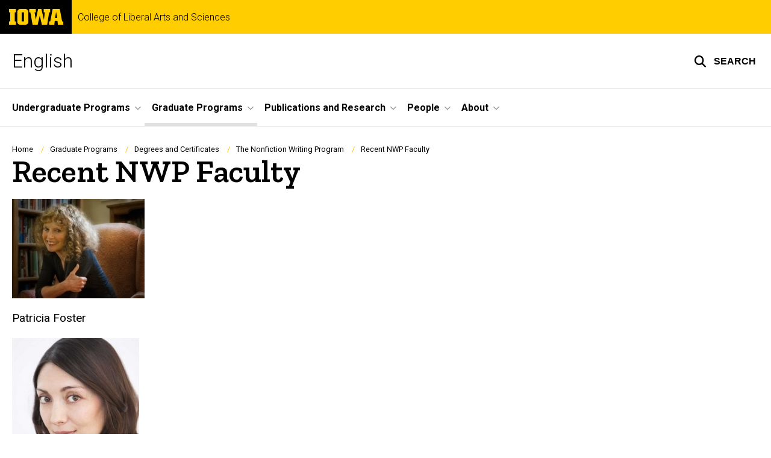

--- FILE ---
content_type: text/html; charset=UTF-8
request_url: https://english.uiowa.edu/graduate/mfa-nonfiction-writing/recent-nwp-faculty
body_size: 20752
content:

<!DOCTYPE html>
<html lang="en" dir="ltr" prefix="og: https://ogp.me/ns#" class="no-js">
  <head>
    <meta charset="utf-8" />
<link rel="preconnect" href="https://fonts.googleapis.com" />
<link rel="preconnect" href="https://fonts.googleapis.com" crossorigin="anonymous" />
<noscript><style>form.antibot * :not(.antibot-message) { display: none !important; }</style>
</noscript><script async src="https://www.googletagmanager.com/gtag/js?id=G-XJ09DRYMNL"></script>
<script>window.dataLayer = window.dataLayer || [];function gtag(){dataLayer.push(arguments)};gtag("js", new Date());gtag("set", "developer_id.dMDhkMT", true);gtag("config", "G-XJ09DRYMNL", {"groups":"default","page_placeholder":"PLACEHOLDER_page_location","allow_ad_personalization_signals":false});</script>
<meta name="description" content="Patricia Foster Kerry Howley Visit kerryhowley.com   Jeff Porter" />
<link rel="shortlink" href="https://english.uiowa.edu/node/1726" />
<link rel="canonical" href="https://english.uiowa.edu/graduate/mfa-nonfiction-writing/recent-nwp-faculty" />
<meta name="robots" content="index, follow" />
<meta name="referrer" content="no-referrer-when-downgrade" />
<link rel="icon" href="/profiles/custom/sitenow/assets/favicon.ico" />
<link rel="mask-icon" href="/profiles/custom/sitenow/assets/safari-pinned-tab.svg" />
<link rel="icon" sizes="16x16" href="/profiles/custom/sitenow/assets/favicon-16x16.png" />
<link rel="icon" sizes="32x32" href="/profiles/custom/sitenow/assets/favicon-32x32.png" />
<link rel="icon" sizes="96x96" href="/profiles/custom/sitenow/assets/favicon-96x96.png" />
<link rel="icon" sizes="192x192" href="/profiles/custom/sitenow/assets/android-chrome-192x192.png" />
<link rel="apple-touch-icon" href="/profiles/custom/sitenow/assets/apple-touch-icon-60x60.png" />
<link rel="apple-touch-icon" sizes="72x72" href="/profiles/custom/sitenow/assets/apple-touch-icon-72x72.png" />
<link rel="apple-touch-icon" sizes="76x76" href="/profiles/custom/sitenow/assets/apple-touch-icon-76x76.png" />
<link rel="apple-touch-icon" sizes="114x114" href="/profiles/custom/sitenow/assets/apple-touch-icon-114x114.png" />
<link rel="apple-touch-icon" sizes="120x120" href="/profiles/custom/sitenow/assets/apple-touch-icon-120x120.png" />
<link rel="apple-touch-icon" sizes="144x144" href="/profiles/custom/sitenow/assets/apple-touch-icon-144x144.png" />
<link rel="apple-touch-icon" sizes="152x152" href="/profiles/custom/sitenow/assets/apple-touch-icon-152x152.png" />
<link rel="apple-touch-icon" sizes="180x180" href="/profiles/custom/sitenow/assets/apple-touch-icon-180x180.png" />
<link rel="apple-touch-icon-precomposed" sizes="180x180" href="/profiles/custom/sitenow/assets/apple-touch-icon-precomposed.png" />
<meta property="og:site_name" content="English - College of Liberal Arts and Sciences | The University of Iowa" />
<meta property="og:url" content="https://english.uiowa.edu/graduate/mfa-nonfiction-writing/recent-nwp-faculty" />
<meta property="og:title" content="Recent NWP Faculty" />
<meta property="og:description" content="Patricia Foster Kerry Howley Visit kerryhowley.com   Jeff Porter" />
<meta name="twitter:card" content="summary_large_image" />
<meta name="twitter:description" content="Patricia Foster Kerry Howley Visit kerryhowley.com   Jeff Porter" />
<meta name="twitter:title" content="Recent NWP Faculty" />
<meta name="theme-color" content="#000000" />
<link rel="manifest" href="/profiles/custom/sitenow/assets/site.webmanifest" crossorigin="use-credentials" />
<meta name="apple-mobile-web-app-status-bar-style" content="black" />
<meta http-equiv="x-ua-compatible" content="IE=edge" /><script type="text/javascript">(window.NREUM||(NREUM={})).init={ajax:{deny_list:["bam.nr-data.net"]},feature_flags:["soft_nav"]};(window.NREUM||(NREUM={})).loader_config={licenseKey:"402a1762a7",applicationID:"1056133358",browserID:"1103196560"};;/*! For license information please see nr-loader-rum-1.308.0.min.js.LICENSE.txt */
(()=>{var e,t,r={163:(e,t,r)=>{"use strict";r.d(t,{j:()=>E});var n=r(384),i=r(1741);var a=r(2555);r(860).K7.genericEvents;const s="experimental.resources",o="register",c=e=>{if(!e||"string"!=typeof e)return!1;try{document.createDocumentFragment().querySelector(e)}catch{return!1}return!0};var d=r(2614),u=r(944),l=r(8122);const f="[data-nr-mask]",g=e=>(0,l.a)(e,(()=>{const e={feature_flags:[],experimental:{allow_registered_children:!1,resources:!1},mask_selector:"*",block_selector:"[data-nr-block]",mask_input_options:{color:!1,date:!1,"datetime-local":!1,email:!1,month:!1,number:!1,range:!1,search:!1,tel:!1,text:!1,time:!1,url:!1,week:!1,textarea:!1,select:!1,password:!0}};return{ajax:{deny_list:void 0,block_internal:!0,enabled:!0,autoStart:!0},api:{get allow_registered_children(){return e.feature_flags.includes(o)||e.experimental.allow_registered_children},set allow_registered_children(t){e.experimental.allow_registered_children=t},duplicate_registered_data:!1},browser_consent_mode:{enabled:!1},distributed_tracing:{enabled:void 0,exclude_newrelic_header:void 0,cors_use_newrelic_header:void 0,cors_use_tracecontext_headers:void 0,allowed_origins:void 0},get feature_flags(){return e.feature_flags},set feature_flags(t){e.feature_flags=t},generic_events:{enabled:!0,autoStart:!0},harvest:{interval:30},jserrors:{enabled:!0,autoStart:!0},logging:{enabled:!0,autoStart:!0},metrics:{enabled:!0,autoStart:!0},obfuscate:void 0,page_action:{enabled:!0},page_view_event:{enabled:!0,autoStart:!0},page_view_timing:{enabled:!0,autoStart:!0},performance:{capture_marks:!1,capture_measures:!1,capture_detail:!0,resources:{get enabled(){return e.feature_flags.includes(s)||e.experimental.resources},set enabled(t){e.experimental.resources=t},asset_types:[],first_party_domains:[],ignore_newrelic:!0}},privacy:{cookies_enabled:!0},proxy:{assets:void 0,beacon:void 0},session:{expiresMs:d.wk,inactiveMs:d.BB},session_replay:{autoStart:!0,enabled:!1,preload:!1,sampling_rate:10,error_sampling_rate:100,collect_fonts:!1,inline_images:!1,fix_stylesheets:!0,mask_all_inputs:!0,get mask_text_selector(){return e.mask_selector},set mask_text_selector(t){c(t)?e.mask_selector="".concat(t,",").concat(f):""===t||null===t?e.mask_selector=f:(0,u.R)(5,t)},get block_class(){return"nr-block"},get ignore_class(){return"nr-ignore"},get mask_text_class(){return"nr-mask"},get block_selector(){return e.block_selector},set block_selector(t){c(t)?e.block_selector+=",".concat(t):""!==t&&(0,u.R)(6,t)},get mask_input_options(){return e.mask_input_options},set mask_input_options(t){t&&"object"==typeof t?e.mask_input_options={...t,password:!0}:(0,u.R)(7,t)}},session_trace:{enabled:!0,autoStart:!0},soft_navigations:{enabled:!0,autoStart:!0},spa:{enabled:!0,autoStart:!0},ssl:void 0,user_actions:{enabled:!0,elementAttributes:["id","className","tagName","type"]}}})());var p=r(6154),m=r(9324);let h=0;const v={buildEnv:m.F3,distMethod:m.Xs,version:m.xv,originTime:p.WN},b={consented:!1},y={appMetadata:{},get consented(){return this.session?.state?.consent||b.consented},set consented(e){b.consented=e},customTransaction:void 0,denyList:void 0,disabled:!1,harvester:void 0,isolatedBacklog:!1,isRecording:!1,loaderType:void 0,maxBytes:3e4,obfuscator:void 0,onerror:void 0,ptid:void 0,releaseIds:{},session:void 0,timeKeeper:void 0,registeredEntities:[],jsAttributesMetadata:{bytes:0},get harvestCount(){return++h}},_=e=>{const t=(0,l.a)(e,y),r=Object.keys(v).reduce((e,t)=>(e[t]={value:v[t],writable:!1,configurable:!0,enumerable:!0},e),{});return Object.defineProperties(t,r)};var w=r(5701);const x=e=>{const t=e.startsWith("http");e+="/",r.p=t?e:"https://"+e};var R=r(7836),k=r(3241);const A={accountID:void 0,trustKey:void 0,agentID:void 0,licenseKey:void 0,applicationID:void 0,xpid:void 0},S=e=>(0,l.a)(e,A),T=new Set;function E(e,t={},r,s){let{init:o,info:c,loader_config:d,runtime:u={},exposed:l=!0}=t;if(!c){const e=(0,n.pV)();o=e.init,c=e.info,d=e.loader_config}e.init=g(o||{}),e.loader_config=S(d||{}),c.jsAttributes??={},p.bv&&(c.jsAttributes.isWorker=!0),e.info=(0,a.D)(c);const f=e.init,m=[c.beacon,c.errorBeacon];T.has(e.agentIdentifier)||(f.proxy.assets&&(x(f.proxy.assets),m.push(f.proxy.assets)),f.proxy.beacon&&m.push(f.proxy.beacon),e.beacons=[...m],function(e){const t=(0,n.pV)();Object.getOwnPropertyNames(i.W.prototype).forEach(r=>{const n=i.W.prototype[r];if("function"!=typeof n||"constructor"===n)return;let a=t[r];e[r]&&!1!==e.exposed&&"micro-agent"!==e.runtime?.loaderType&&(t[r]=(...t)=>{const n=e[r](...t);return a?a(...t):n})})}(e),(0,n.US)("activatedFeatures",w.B)),u.denyList=[...f.ajax.deny_list||[],...f.ajax.block_internal?m:[]],u.ptid=e.agentIdentifier,u.loaderType=r,e.runtime=_(u),T.has(e.agentIdentifier)||(e.ee=R.ee.get(e.agentIdentifier),e.exposed=l,(0,k.W)({agentIdentifier:e.agentIdentifier,drained:!!w.B?.[e.agentIdentifier],type:"lifecycle",name:"initialize",feature:void 0,data:e.config})),T.add(e.agentIdentifier)}},384:(e,t,r)=>{"use strict";r.d(t,{NT:()=>s,US:()=>u,Zm:()=>o,bQ:()=>d,dV:()=>c,pV:()=>l});var n=r(6154),i=r(1863),a=r(1910);const s={beacon:"bam.nr-data.net",errorBeacon:"bam.nr-data.net"};function o(){return n.gm.NREUM||(n.gm.NREUM={}),void 0===n.gm.newrelic&&(n.gm.newrelic=n.gm.NREUM),n.gm.NREUM}function c(){let e=o();return e.o||(e.o={ST:n.gm.setTimeout,SI:n.gm.setImmediate||n.gm.setInterval,CT:n.gm.clearTimeout,XHR:n.gm.XMLHttpRequest,REQ:n.gm.Request,EV:n.gm.Event,PR:n.gm.Promise,MO:n.gm.MutationObserver,FETCH:n.gm.fetch,WS:n.gm.WebSocket},(0,a.i)(...Object.values(e.o))),e}function d(e,t){let r=o();r.initializedAgents??={},t.initializedAt={ms:(0,i.t)(),date:new Date},r.initializedAgents[e]=t}function u(e,t){o()[e]=t}function l(){return function(){let e=o();const t=e.info||{};e.info={beacon:s.beacon,errorBeacon:s.errorBeacon,...t}}(),function(){let e=o();const t=e.init||{};e.init={...t}}(),c(),function(){let e=o();const t=e.loader_config||{};e.loader_config={...t}}(),o()}},782:(e,t,r)=>{"use strict";r.d(t,{T:()=>n});const n=r(860).K7.pageViewTiming},860:(e,t,r)=>{"use strict";r.d(t,{$J:()=>u,K7:()=>c,P3:()=>d,XX:()=>i,Yy:()=>o,df:()=>a,qY:()=>n,v4:()=>s});const n="events",i="jserrors",a="browser/blobs",s="rum",o="browser/logs",c={ajax:"ajax",genericEvents:"generic_events",jserrors:i,logging:"logging",metrics:"metrics",pageAction:"page_action",pageViewEvent:"page_view_event",pageViewTiming:"page_view_timing",sessionReplay:"session_replay",sessionTrace:"session_trace",softNav:"soft_navigations",spa:"spa"},d={[c.pageViewEvent]:1,[c.pageViewTiming]:2,[c.metrics]:3,[c.jserrors]:4,[c.spa]:5,[c.ajax]:6,[c.sessionTrace]:7,[c.softNav]:8,[c.sessionReplay]:9,[c.logging]:10,[c.genericEvents]:11},u={[c.pageViewEvent]:s,[c.pageViewTiming]:n,[c.ajax]:n,[c.spa]:n,[c.softNav]:n,[c.metrics]:i,[c.jserrors]:i,[c.sessionTrace]:a,[c.sessionReplay]:a,[c.logging]:o,[c.genericEvents]:"ins"}},944:(e,t,r)=>{"use strict";r.d(t,{R:()=>i});var n=r(3241);function i(e,t){"function"==typeof console.debug&&(console.debug("New Relic Warning: https://github.com/newrelic/newrelic-browser-agent/blob/main/docs/warning-codes.md#".concat(e),t),(0,n.W)({agentIdentifier:null,drained:null,type:"data",name:"warn",feature:"warn",data:{code:e,secondary:t}}))}},1687:(e,t,r)=>{"use strict";r.d(t,{Ak:()=>d,Ze:()=>f,x3:()=>u});var n=r(3241),i=r(7836),a=r(3606),s=r(860),o=r(2646);const c={};function d(e,t){const r={staged:!1,priority:s.P3[t]||0};l(e),c[e].get(t)||c[e].set(t,r)}function u(e,t){e&&c[e]&&(c[e].get(t)&&c[e].delete(t),p(e,t,!1),c[e].size&&g(e))}function l(e){if(!e)throw new Error("agentIdentifier required");c[e]||(c[e]=new Map)}function f(e="",t="feature",r=!1){if(l(e),!e||!c[e].get(t)||r)return p(e,t);c[e].get(t).staged=!0,g(e)}function g(e){const t=Array.from(c[e]);t.every(([e,t])=>t.staged)&&(t.sort((e,t)=>e[1].priority-t[1].priority),t.forEach(([t])=>{c[e].delete(t),p(e,t)}))}function p(e,t,r=!0){const s=e?i.ee.get(e):i.ee,c=a.i.handlers;if(!s.aborted&&s.backlog&&c){if((0,n.W)({agentIdentifier:e,type:"lifecycle",name:"drain",feature:t}),r){const e=s.backlog[t],r=c[t];if(r){for(let t=0;e&&t<e.length;++t)m(e[t],r);Object.entries(r).forEach(([e,t])=>{Object.values(t||{}).forEach(t=>{t[0]?.on&&t[0]?.context()instanceof o.y&&t[0].on(e,t[1])})})}}s.isolatedBacklog||delete c[t],s.backlog[t]=null,s.emit("drain-"+t,[])}}function m(e,t){var r=e[1];Object.values(t[r]||{}).forEach(t=>{var r=e[0];if(t[0]===r){var n=t[1],i=e[3],a=e[2];n.apply(i,a)}})}},1738:(e,t,r)=>{"use strict";r.d(t,{U:()=>g,Y:()=>f});var n=r(3241),i=r(9908),a=r(1863),s=r(944),o=r(5701),c=r(3969),d=r(8362),u=r(860),l=r(4261);function f(e,t,r,a){const f=a||r;!f||f[e]&&f[e]!==d.d.prototype[e]||(f[e]=function(){(0,i.p)(c.xV,["API/"+e+"/called"],void 0,u.K7.metrics,r.ee),(0,n.W)({agentIdentifier:r.agentIdentifier,drained:!!o.B?.[r.agentIdentifier],type:"data",name:"api",feature:l.Pl+e,data:{}});try{return t.apply(this,arguments)}catch(e){(0,s.R)(23,e)}})}function g(e,t,r,n,s){const o=e.info;null===r?delete o.jsAttributes[t]:o.jsAttributes[t]=r,(s||null===r)&&(0,i.p)(l.Pl+n,[(0,a.t)(),t,r],void 0,"session",e.ee)}},1741:(e,t,r)=>{"use strict";r.d(t,{W:()=>a});var n=r(944),i=r(4261);class a{#e(e,...t){if(this[e]!==a.prototype[e])return this[e](...t);(0,n.R)(35,e)}addPageAction(e,t){return this.#e(i.hG,e,t)}register(e){return this.#e(i.eY,e)}recordCustomEvent(e,t){return this.#e(i.fF,e,t)}setPageViewName(e,t){return this.#e(i.Fw,e,t)}setCustomAttribute(e,t,r){return this.#e(i.cD,e,t,r)}noticeError(e,t){return this.#e(i.o5,e,t)}setUserId(e,t=!1){return this.#e(i.Dl,e,t)}setApplicationVersion(e){return this.#e(i.nb,e)}setErrorHandler(e){return this.#e(i.bt,e)}addRelease(e,t){return this.#e(i.k6,e,t)}log(e,t){return this.#e(i.$9,e,t)}start(){return this.#e(i.d3)}finished(e){return this.#e(i.BL,e)}recordReplay(){return this.#e(i.CH)}pauseReplay(){return this.#e(i.Tb)}addToTrace(e){return this.#e(i.U2,e)}setCurrentRouteName(e){return this.#e(i.PA,e)}interaction(e){return this.#e(i.dT,e)}wrapLogger(e,t,r){return this.#e(i.Wb,e,t,r)}measure(e,t){return this.#e(i.V1,e,t)}consent(e){return this.#e(i.Pv,e)}}},1863:(e,t,r)=>{"use strict";function n(){return Math.floor(performance.now())}r.d(t,{t:()=>n})},1910:(e,t,r)=>{"use strict";r.d(t,{i:()=>a});var n=r(944);const i=new Map;function a(...e){return e.every(e=>{if(i.has(e))return i.get(e);const t="function"==typeof e?e.toString():"",r=t.includes("[native code]"),a=t.includes("nrWrapper");return r||a||(0,n.R)(64,e?.name||t),i.set(e,r),r})}},2555:(e,t,r)=>{"use strict";r.d(t,{D:()=>o,f:()=>s});var n=r(384),i=r(8122);const a={beacon:n.NT.beacon,errorBeacon:n.NT.errorBeacon,licenseKey:void 0,applicationID:void 0,sa:void 0,queueTime:void 0,applicationTime:void 0,ttGuid:void 0,user:void 0,account:void 0,product:void 0,extra:void 0,jsAttributes:{},userAttributes:void 0,atts:void 0,transactionName:void 0,tNamePlain:void 0};function s(e){try{return!!e.licenseKey&&!!e.errorBeacon&&!!e.applicationID}catch(e){return!1}}const o=e=>(0,i.a)(e,a)},2614:(e,t,r)=>{"use strict";r.d(t,{BB:()=>s,H3:()=>n,g:()=>d,iL:()=>c,tS:()=>o,uh:()=>i,wk:()=>a});const n="NRBA",i="SESSION",a=144e5,s=18e5,o={STARTED:"session-started",PAUSE:"session-pause",RESET:"session-reset",RESUME:"session-resume",UPDATE:"session-update"},c={SAME_TAB:"same-tab",CROSS_TAB:"cross-tab"},d={OFF:0,FULL:1,ERROR:2}},2646:(e,t,r)=>{"use strict";r.d(t,{y:()=>n});class n{constructor(e){this.contextId=e}}},2843:(e,t,r)=>{"use strict";r.d(t,{G:()=>a,u:()=>i});var n=r(3878);function i(e,t=!1,r,i){(0,n.DD)("visibilitychange",function(){if(t)return void("hidden"===document.visibilityState&&e());e(document.visibilityState)},r,i)}function a(e,t,r){(0,n.sp)("pagehide",e,t,r)}},3241:(e,t,r)=>{"use strict";r.d(t,{W:()=>a});var n=r(6154);const i="newrelic";function a(e={}){try{n.gm.dispatchEvent(new CustomEvent(i,{detail:e}))}catch(e){}}},3606:(e,t,r)=>{"use strict";r.d(t,{i:()=>a});var n=r(9908);a.on=s;var i=a.handlers={};function a(e,t,r,a){s(a||n.d,i,e,t,r)}function s(e,t,r,i,a){a||(a="feature"),e||(e=n.d);var s=t[a]=t[a]||{};(s[r]=s[r]||[]).push([e,i])}},3878:(e,t,r)=>{"use strict";function n(e,t){return{capture:e,passive:!1,signal:t}}function i(e,t,r=!1,i){window.addEventListener(e,t,n(r,i))}function a(e,t,r=!1,i){document.addEventListener(e,t,n(r,i))}r.d(t,{DD:()=>a,jT:()=>n,sp:()=>i})},3969:(e,t,r)=>{"use strict";r.d(t,{TZ:()=>n,XG:()=>o,rs:()=>i,xV:()=>s,z_:()=>a});const n=r(860).K7.metrics,i="sm",a="cm",s="storeSupportabilityMetrics",o="storeEventMetrics"},4234:(e,t,r)=>{"use strict";r.d(t,{W:()=>a});var n=r(7836),i=r(1687);class a{constructor(e,t){this.agentIdentifier=e,this.ee=n.ee.get(e),this.featureName=t,this.blocked=!1}deregisterDrain(){(0,i.x3)(this.agentIdentifier,this.featureName)}}},4261:(e,t,r)=>{"use strict";r.d(t,{$9:()=>d,BL:()=>o,CH:()=>g,Dl:()=>_,Fw:()=>y,PA:()=>h,Pl:()=>n,Pv:()=>k,Tb:()=>l,U2:()=>a,V1:()=>R,Wb:()=>x,bt:()=>b,cD:()=>v,d3:()=>w,dT:()=>c,eY:()=>p,fF:()=>f,hG:()=>i,k6:()=>s,nb:()=>m,o5:()=>u});const n="api-",i="addPageAction",a="addToTrace",s="addRelease",o="finished",c="interaction",d="log",u="noticeError",l="pauseReplay",f="recordCustomEvent",g="recordReplay",p="register",m="setApplicationVersion",h="setCurrentRouteName",v="setCustomAttribute",b="setErrorHandler",y="setPageViewName",_="setUserId",w="start",x="wrapLogger",R="measure",k="consent"},5289:(e,t,r)=>{"use strict";r.d(t,{GG:()=>s,Qr:()=>c,sB:()=>o});var n=r(3878),i=r(6389);function a(){return"undefined"==typeof document||"complete"===document.readyState}function s(e,t){if(a())return e();const r=(0,i.J)(e),s=setInterval(()=>{a()&&(clearInterval(s),r())},500);(0,n.sp)("load",r,t)}function o(e){if(a())return e();(0,n.DD)("DOMContentLoaded",e)}function c(e){if(a())return e();(0,n.sp)("popstate",e)}},5607:(e,t,r)=>{"use strict";r.d(t,{W:()=>n});const n=(0,r(9566).bz)()},5701:(e,t,r)=>{"use strict";r.d(t,{B:()=>a,t:()=>s});var n=r(3241);const i=new Set,a={};function s(e,t){const r=t.agentIdentifier;a[r]??={},e&&"object"==typeof e&&(i.has(r)||(t.ee.emit("rumresp",[e]),a[r]=e,i.add(r),(0,n.W)({agentIdentifier:r,loaded:!0,drained:!0,type:"lifecycle",name:"load",feature:void 0,data:e})))}},6154:(e,t,r)=>{"use strict";r.d(t,{OF:()=>c,RI:()=>i,WN:()=>u,bv:()=>a,eN:()=>l,gm:()=>s,mw:()=>o,sb:()=>d});var n=r(1863);const i="undefined"!=typeof window&&!!window.document,a="undefined"!=typeof WorkerGlobalScope&&("undefined"!=typeof self&&self instanceof WorkerGlobalScope&&self.navigator instanceof WorkerNavigator||"undefined"!=typeof globalThis&&globalThis instanceof WorkerGlobalScope&&globalThis.navigator instanceof WorkerNavigator),s=i?window:"undefined"!=typeof WorkerGlobalScope&&("undefined"!=typeof self&&self instanceof WorkerGlobalScope&&self||"undefined"!=typeof globalThis&&globalThis instanceof WorkerGlobalScope&&globalThis),o=Boolean("hidden"===s?.document?.visibilityState),c=/iPad|iPhone|iPod/.test(s.navigator?.userAgent),d=c&&"undefined"==typeof SharedWorker,u=((()=>{const e=s.navigator?.userAgent?.match(/Firefox[/\s](\d+\.\d+)/);Array.isArray(e)&&e.length>=2&&e[1]})(),Date.now()-(0,n.t)()),l=()=>"undefined"!=typeof PerformanceNavigationTiming&&s?.performance?.getEntriesByType("navigation")?.[0]?.responseStart},6389:(e,t,r)=>{"use strict";function n(e,t=500,r={}){const n=r?.leading||!1;let i;return(...r)=>{n&&void 0===i&&(e.apply(this,r),i=setTimeout(()=>{i=clearTimeout(i)},t)),n||(clearTimeout(i),i=setTimeout(()=>{e.apply(this,r)},t))}}function i(e){let t=!1;return(...r)=>{t||(t=!0,e.apply(this,r))}}r.d(t,{J:()=>i,s:()=>n})},6630:(e,t,r)=>{"use strict";r.d(t,{T:()=>n});const n=r(860).K7.pageViewEvent},7699:(e,t,r)=>{"use strict";r.d(t,{It:()=>a,KC:()=>o,No:()=>i,qh:()=>s});var n=r(860);const i=16e3,a=1e6,s="SESSION_ERROR",o={[n.K7.logging]:!0,[n.K7.genericEvents]:!1,[n.K7.jserrors]:!1,[n.K7.ajax]:!1}},7836:(e,t,r)=>{"use strict";r.d(t,{P:()=>o,ee:()=>c});var n=r(384),i=r(8990),a=r(2646),s=r(5607);const o="nr@context:".concat(s.W),c=function e(t,r){var n={},s={},u={},l=!1;try{l=16===r.length&&d.initializedAgents?.[r]?.runtime.isolatedBacklog}catch(e){}var f={on:p,addEventListener:p,removeEventListener:function(e,t){var r=n[e];if(!r)return;for(var i=0;i<r.length;i++)r[i]===t&&r.splice(i,1)},emit:function(e,r,n,i,a){!1!==a&&(a=!0);if(c.aborted&&!i)return;t&&a&&t.emit(e,r,n);var o=g(n);m(e).forEach(e=>{e.apply(o,r)});var d=v()[s[e]];d&&d.push([f,e,r,o]);return o},get:h,listeners:m,context:g,buffer:function(e,t){const r=v();if(t=t||"feature",f.aborted)return;Object.entries(e||{}).forEach(([e,n])=>{s[n]=t,t in r||(r[t]=[])})},abort:function(){f._aborted=!0,Object.keys(f.backlog).forEach(e=>{delete f.backlog[e]})},isBuffering:function(e){return!!v()[s[e]]},debugId:r,backlog:l?{}:t&&"object"==typeof t.backlog?t.backlog:{},isolatedBacklog:l};return Object.defineProperty(f,"aborted",{get:()=>{let e=f._aborted||!1;return e||(t&&(e=t.aborted),e)}}),f;function g(e){return e&&e instanceof a.y?e:e?(0,i.I)(e,o,()=>new a.y(o)):new a.y(o)}function p(e,t){n[e]=m(e).concat(t)}function m(e){return n[e]||[]}function h(t){return u[t]=u[t]||e(f,t)}function v(){return f.backlog}}(void 0,"globalEE"),d=(0,n.Zm)();d.ee||(d.ee=c)},8122:(e,t,r)=>{"use strict";r.d(t,{a:()=>i});var n=r(944);function i(e,t){try{if(!e||"object"!=typeof e)return(0,n.R)(3);if(!t||"object"!=typeof t)return(0,n.R)(4);const r=Object.create(Object.getPrototypeOf(t),Object.getOwnPropertyDescriptors(t)),a=0===Object.keys(r).length?e:r;for(let s in a)if(void 0!==e[s])try{if(null===e[s]){r[s]=null;continue}Array.isArray(e[s])&&Array.isArray(t[s])?r[s]=Array.from(new Set([...e[s],...t[s]])):"object"==typeof e[s]&&"object"==typeof t[s]?r[s]=i(e[s],t[s]):r[s]=e[s]}catch(e){r[s]||(0,n.R)(1,e)}return r}catch(e){(0,n.R)(2,e)}}},8362:(e,t,r)=>{"use strict";r.d(t,{d:()=>a});var n=r(9566),i=r(1741);class a extends i.W{agentIdentifier=(0,n.LA)(16)}},8374:(e,t,r)=>{r.nc=(()=>{try{return document?.currentScript?.nonce}catch(e){}return""})()},8990:(e,t,r)=>{"use strict";r.d(t,{I:()=>i});var n=Object.prototype.hasOwnProperty;function i(e,t,r){if(n.call(e,t))return e[t];var i=r();if(Object.defineProperty&&Object.keys)try{return Object.defineProperty(e,t,{value:i,writable:!0,enumerable:!1}),i}catch(e){}return e[t]=i,i}},9324:(e,t,r)=>{"use strict";r.d(t,{F3:()=>i,Xs:()=>a,xv:()=>n});const n="1.308.0",i="PROD",a="CDN"},9566:(e,t,r)=>{"use strict";r.d(t,{LA:()=>o,bz:()=>s});var n=r(6154);const i="xxxxxxxx-xxxx-4xxx-yxxx-xxxxxxxxxxxx";function a(e,t){return e?15&e[t]:16*Math.random()|0}function s(){const e=n.gm?.crypto||n.gm?.msCrypto;let t,r=0;return e&&e.getRandomValues&&(t=e.getRandomValues(new Uint8Array(30))),i.split("").map(e=>"x"===e?a(t,r++).toString(16):"y"===e?(3&a()|8).toString(16):e).join("")}function o(e){const t=n.gm?.crypto||n.gm?.msCrypto;let r,i=0;t&&t.getRandomValues&&(r=t.getRandomValues(new Uint8Array(e)));const s=[];for(var o=0;o<e;o++)s.push(a(r,i++).toString(16));return s.join("")}},9908:(e,t,r)=>{"use strict";r.d(t,{d:()=>n,p:()=>i});var n=r(7836).ee.get("handle");function i(e,t,r,i,a){a?(a.buffer([e],i),a.emit(e,t,r)):(n.buffer([e],i),n.emit(e,t,r))}}},n={};function i(e){var t=n[e];if(void 0!==t)return t.exports;var a=n[e]={exports:{}};return r[e](a,a.exports,i),a.exports}i.m=r,i.d=(e,t)=>{for(var r in t)i.o(t,r)&&!i.o(e,r)&&Object.defineProperty(e,r,{enumerable:!0,get:t[r]})},i.f={},i.e=e=>Promise.all(Object.keys(i.f).reduce((t,r)=>(i.f[r](e,t),t),[])),i.u=e=>"nr-rum-1.308.0.min.js",i.o=(e,t)=>Object.prototype.hasOwnProperty.call(e,t),e={},t="NRBA-1.308.0.PROD:",i.l=(r,n,a,s)=>{if(e[r])e[r].push(n);else{var o,c;if(void 0!==a)for(var d=document.getElementsByTagName("script"),u=0;u<d.length;u++){var l=d[u];if(l.getAttribute("src")==r||l.getAttribute("data-webpack")==t+a){o=l;break}}if(!o){c=!0;var f={296:"sha512-+MIMDsOcckGXa1EdWHqFNv7P+JUkd5kQwCBr3KE6uCvnsBNUrdSt4a/3/L4j4TxtnaMNjHpza2/erNQbpacJQA=="};(o=document.createElement("script")).charset="utf-8",i.nc&&o.setAttribute("nonce",i.nc),o.setAttribute("data-webpack",t+a),o.src=r,0!==o.src.indexOf(window.location.origin+"/")&&(o.crossOrigin="anonymous"),f[s]&&(o.integrity=f[s])}e[r]=[n];var g=(t,n)=>{o.onerror=o.onload=null,clearTimeout(p);var i=e[r];if(delete e[r],o.parentNode&&o.parentNode.removeChild(o),i&&i.forEach(e=>e(n)),t)return t(n)},p=setTimeout(g.bind(null,void 0,{type:"timeout",target:o}),12e4);o.onerror=g.bind(null,o.onerror),o.onload=g.bind(null,o.onload),c&&document.head.appendChild(o)}},i.r=e=>{"undefined"!=typeof Symbol&&Symbol.toStringTag&&Object.defineProperty(e,Symbol.toStringTag,{value:"Module"}),Object.defineProperty(e,"__esModule",{value:!0})},i.p="https://js-agent.newrelic.com/",(()=>{var e={374:0,840:0};i.f.j=(t,r)=>{var n=i.o(e,t)?e[t]:void 0;if(0!==n)if(n)r.push(n[2]);else{var a=new Promise((r,i)=>n=e[t]=[r,i]);r.push(n[2]=a);var s=i.p+i.u(t),o=new Error;i.l(s,r=>{if(i.o(e,t)&&(0!==(n=e[t])&&(e[t]=void 0),n)){var a=r&&("load"===r.type?"missing":r.type),s=r&&r.target&&r.target.src;o.message="Loading chunk "+t+" failed: ("+a+": "+s+")",o.name="ChunkLoadError",o.type=a,o.request=s,n[1](o)}},"chunk-"+t,t)}};var t=(t,r)=>{var n,a,[s,o,c]=r,d=0;if(s.some(t=>0!==e[t])){for(n in o)i.o(o,n)&&(i.m[n]=o[n]);if(c)c(i)}for(t&&t(r);d<s.length;d++)a=s[d],i.o(e,a)&&e[a]&&e[a][0](),e[a]=0},r=self["webpackChunk:NRBA-1.308.0.PROD"]=self["webpackChunk:NRBA-1.308.0.PROD"]||[];r.forEach(t.bind(null,0)),r.push=t.bind(null,r.push.bind(r))})(),(()=>{"use strict";i(8374);var e=i(8362),t=i(860);const r=Object.values(t.K7);var n=i(163);var a=i(9908),s=i(1863),o=i(4261),c=i(1738);var d=i(1687),u=i(4234),l=i(5289),f=i(6154),g=i(944),p=i(384);const m=e=>f.RI&&!0===e?.privacy.cookies_enabled;function h(e){return!!(0,p.dV)().o.MO&&m(e)&&!0===e?.session_trace.enabled}var v=i(6389),b=i(7699);class y extends u.W{constructor(e,t){super(e.agentIdentifier,t),this.agentRef=e,this.abortHandler=void 0,this.featAggregate=void 0,this.loadedSuccessfully=void 0,this.onAggregateImported=new Promise(e=>{this.loadedSuccessfully=e}),this.deferred=Promise.resolve(),!1===e.init[this.featureName].autoStart?this.deferred=new Promise((t,r)=>{this.ee.on("manual-start-all",(0,v.J)(()=>{(0,d.Ak)(e.agentIdentifier,this.featureName),t()}))}):(0,d.Ak)(e.agentIdentifier,t)}importAggregator(e,t,r={}){if(this.featAggregate)return;const n=async()=>{let n;await this.deferred;try{if(m(e.init)){const{setupAgentSession:t}=await i.e(296).then(i.bind(i,3305));n=t(e)}}catch(e){(0,g.R)(20,e),this.ee.emit("internal-error",[e]),(0,a.p)(b.qh,[e],void 0,this.featureName,this.ee)}try{if(!this.#t(this.featureName,n,e.init))return(0,d.Ze)(this.agentIdentifier,this.featureName),void this.loadedSuccessfully(!1);const{Aggregate:i}=await t();this.featAggregate=new i(e,r),e.runtime.harvester.initializedAggregates.push(this.featAggregate),this.loadedSuccessfully(!0)}catch(e){(0,g.R)(34,e),this.abortHandler?.(),(0,d.Ze)(this.agentIdentifier,this.featureName,!0),this.loadedSuccessfully(!1),this.ee&&this.ee.abort()}};f.RI?(0,l.GG)(()=>n(),!0):n()}#t(e,r,n){if(this.blocked)return!1;switch(e){case t.K7.sessionReplay:return h(n)&&!!r;case t.K7.sessionTrace:return!!r;default:return!0}}}var _=i(6630),w=i(2614),x=i(3241);class R extends y{static featureName=_.T;constructor(e){var t;super(e,_.T),this.setupInspectionEvents(e.agentIdentifier),t=e,(0,c.Y)(o.Fw,function(e,r){"string"==typeof e&&("/"!==e.charAt(0)&&(e="/"+e),t.runtime.customTransaction=(r||"http://custom.transaction")+e,(0,a.p)(o.Pl+o.Fw,[(0,s.t)()],void 0,void 0,t.ee))},t),this.importAggregator(e,()=>i.e(296).then(i.bind(i,3943)))}setupInspectionEvents(e){const t=(t,r)=>{t&&(0,x.W)({agentIdentifier:e,timeStamp:t.timeStamp,loaded:"complete"===t.target.readyState,type:"window",name:r,data:t.target.location+""})};(0,l.sB)(e=>{t(e,"DOMContentLoaded")}),(0,l.GG)(e=>{t(e,"load")}),(0,l.Qr)(e=>{t(e,"navigate")}),this.ee.on(w.tS.UPDATE,(t,r)=>{(0,x.W)({agentIdentifier:e,type:"lifecycle",name:"session",data:r})})}}class k extends e.d{constructor(e){var t;(super(),f.gm)?(this.features={},(0,p.bQ)(this.agentIdentifier,this),this.desiredFeatures=new Set(e.features||[]),this.desiredFeatures.add(R),(0,n.j)(this,e,e.loaderType||"agent"),t=this,(0,c.Y)(o.cD,function(e,r,n=!1){if("string"==typeof e){if(["string","number","boolean"].includes(typeof r)||null===r)return(0,c.U)(t,e,r,o.cD,n);(0,g.R)(40,typeof r)}else(0,g.R)(39,typeof e)},t),function(e){(0,c.Y)(o.Dl,function(t,r=!1){if("string"!=typeof t&&null!==t)return void(0,g.R)(41,typeof t);const n=e.info.jsAttributes["enduser.id"];r&&null!=n&&n!==t?(0,a.p)(o.Pl+"setUserIdAndResetSession",[t],void 0,"session",e.ee):(0,c.U)(e,"enduser.id",t,o.Dl,!0)},e)}(this),function(e){(0,c.Y)(o.nb,function(t){if("string"==typeof t||null===t)return(0,c.U)(e,"application.version",t,o.nb,!1);(0,g.R)(42,typeof t)},e)}(this),function(e){(0,c.Y)(o.d3,function(){e.ee.emit("manual-start-all")},e)}(this),function(e){(0,c.Y)(o.Pv,function(t=!0){if("boolean"==typeof t){if((0,a.p)(o.Pl+o.Pv,[t],void 0,"session",e.ee),e.runtime.consented=t,t){const t=e.features.page_view_event;t.onAggregateImported.then(e=>{const r=t.featAggregate;e&&!r.sentRum&&r.sendRum()})}}else(0,g.R)(65,typeof t)},e)}(this),this.run()):(0,g.R)(21)}get config(){return{info:this.info,init:this.init,loader_config:this.loader_config,runtime:this.runtime}}get api(){return this}run(){try{const e=function(e){const t={};return r.forEach(r=>{t[r]=!!e[r]?.enabled}),t}(this.init),n=[...this.desiredFeatures];n.sort((e,r)=>t.P3[e.featureName]-t.P3[r.featureName]),n.forEach(r=>{if(!e[r.featureName]&&r.featureName!==t.K7.pageViewEvent)return;if(r.featureName===t.K7.spa)return void(0,g.R)(67);const n=function(e){switch(e){case t.K7.ajax:return[t.K7.jserrors];case t.K7.sessionTrace:return[t.K7.ajax,t.K7.pageViewEvent];case t.K7.sessionReplay:return[t.K7.sessionTrace];case t.K7.pageViewTiming:return[t.K7.pageViewEvent];default:return[]}}(r.featureName).filter(e=>!(e in this.features));n.length>0&&(0,g.R)(36,{targetFeature:r.featureName,missingDependencies:n}),this.features[r.featureName]=new r(this)})}catch(e){(0,g.R)(22,e);for(const e in this.features)this.features[e].abortHandler?.();const t=(0,p.Zm)();delete t.initializedAgents[this.agentIdentifier]?.features,delete this.sharedAggregator;return t.ee.get(this.agentIdentifier).abort(),!1}}}var A=i(2843),S=i(782);class T extends y{static featureName=S.T;constructor(e){super(e,S.T),f.RI&&((0,A.u)(()=>(0,a.p)("docHidden",[(0,s.t)()],void 0,S.T,this.ee),!0),(0,A.G)(()=>(0,a.p)("winPagehide",[(0,s.t)()],void 0,S.T,this.ee)),this.importAggregator(e,()=>i.e(296).then(i.bind(i,2117))))}}var E=i(3969);class I extends y{static featureName=E.TZ;constructor(e){super(e,E.TZ),f.RI&&document.addEventListener("securitypolicyviolation",e=>{(0,a.p)(E.xV,["Generic/CSPViolation/Detected"],void 0,this.featureName,this.ee)}),this.importAggregator(e,()=>i.e(296).then(i.bind(i,9623)))}}new k({features:[R,T,I],loaderType:"lite"})})()})();</script>
<meta name="msapplication-square150x150logo" content="/profiles/custom/sitenow/assets/mstile-150x150.png" />
<meta name="msapplication-tilecolor" content="#000000" />
<meta name="msapplication-tileimage" content="/profiles/custom/sitenow/assets/mstile-150x150.png" />
<meta name="Generator" content="Drupal 10 (https://www.drupal.org)" />
<meta name="MobileOptimized" content="width" />
<meta name="HandheldFriendly" content="true" />
<meta name="viewport" content="width=device-width, initial-scale=1.0" />
<meta name="web-author" content="SiteNow v3 (https://sitenow.uiowa.edu)" />
<script src="/sites/english.uiowa.edu/files/google_tag/gtm/google_tag.script.js?t968e6" defer></script>

    <title>Recent NWP Faculty | English - College of Liberal Arts and Sciences | The University of Iowa</title>
    <link rel="stylesheet" media="all" href="/sites/english.uiowa.edu/files/css/css_VCspuHNpMcNCS0laZesbB89XeOvqNX1TsgRyzkedLIQ.css?delta=0&amp;language=en&amp;theme=uids_base&amp;include=[base64]" />
<link rel="stylesheet" media="all" href="/sites/english.uiowa.edu/files/css/css_M3fHSHOohexAXpDSFELRkms-AFjhLgnAHoH2DV4JcHg.css?delta=1&amp;language=en&amp;theme=uids_base&amp;include=[base64]" />
<link rel="stylesheet" media="all" href="https://fonts.googleapis.com/css2?family=Roboto:ital,wght@0,300;0,400;0,500;0,700;0,900;1,400;1,700&amp;display=swap" />
<link rel="stylesheet" media="all" href="https://fonts.googleapis.com/css2?family=Zilla+Slab:wght@400;600;700&amp;display=swap" />
<link rel="stylesheet" media="all" href="https://fonts.googleapis.com/css2?family=Antonio:wght@100;300;700&amp;display=swap" />
<link rel="stylesheet" media="all" href="/sites/english.uiowa.edu/files/css/css_LWNcOf8w4uzYkLndx1XZNtkncmICtKTdGi2cUPc6TOI.css?delta=5&amp;language=en&amp;theme=uids_base&amp;include=[base64]" />
<link rel="stylesheet" media="all" href="/themes/custom/uids_base/assets/css/components/embed.css?t968e6" />
<link rel="stylesheet" media="all" href="/themes/custom/uids_base/assets/css/media/embedded-entity.css?t968e6" />
<link rel="stylesheet" media="all" href="/sites/english.uiowa.edu/files/css/css__bd1VsAhBfHXybdbAQijXt1KwxpWE_zaqzTVncSsviQ.css?delta=8&amp;language=en&amp;theme=uids_base&amp;include=[base64]" />
<link rel="stylesheet" media="all" href="/themes/custom/uids_base/assets/css/components/menus/superfish/horizontal-menu.css?t968e6" />
<link rel="stylesheet" media="all" href="/themes/custom/uids_base/assets/css/components/logo.css?t968e6" />
<link rel="stylesheet" media="all" href="/themes/custom/uids_base/assets/css/components/menus/main-menu.css?t968e6" />
<link rel="stylesheet" media="all" href="/themes/custom/uids_base/assets/css/media/media--type-image.css?t968e6" />
<link rel="stylesheet" media="all" href="/themes/custom/uids_base/assets/css/components/menus/superfish/mega-menu.css?t968e6" />
<link rel="stylesheet" media="all" href="/themes/custom/uids_base/assets/css/content/node--type--page.css?t968e6" />
<link rel="stylesheet" media="all" href="/sites/english.uiowa.edu/files/css/css_xTQAOSVV4DUzhhwz06ahT0wExgEufIVMyphzZAPuFJk.css?delta=15&amp;language=en&amp;theme=uids_base&amp;include=[base64]" />
<link rel="stylesheet" media="print" href="/sites/english.uiowa.edu/files/css/css_iCd4-x5QClS-AETt-x6OHrg8ruyLNi5OC_LQyw4h3NU.css?delta=16&amp;language=en&amp;theme=uids_base&amp;include=[base64]" />
<link rel="stylesheet" media="all" href="/sites/english.uiowa.edu/files/css/css_bmi8IBzI8xmVDcWbJrbH5ZBlcOfnVrmBGhW31_eN9BU.css?delta=17&amp;language=en&amp;theme=uids_base&amp;include=[base64]" />
<link rel="stylesheet" media="all" href="/themes/custom/uids_base/assets/css/layouts/page--left-sidebar.css?t968e6" />
<link rel="stylesheet" media="all" href="/themes/custom/uids_base/assets/css/components/search-toggle.css?t968e6" />

    <script src="/libraries/fontawesome/js/fontawesome.min.js?v=6.7.2" defer></script>
<script src="/libraries/fontawesome/js/brands.min.js?v=6.7.2" defer></script>
<script src="/libraries/fontawesome/js/regular.min.js?v=6.7.2" defer></script>
<script src="/libraries/fontawesome/js/solid.min.js?v=6.7.2" defer></script>

  </head>
  <body class="layout-page-sidebars-none header-not-sticky no-top-scroll path-node page-node-type-page inline has-top-links layout-builder-enabled">

<div class="skip-link-region" role="region" aria-label="skip-link">
  <a href="#main-content" class="visually-hidden focusable skip-link" role="link" aria-label="skip to main content">
    Skip to main content
  </a>
</div>


<noscript><iframe src="https://www.googletagmanager.com/ns.html?id=GTM-N2ZP285K" height="0" width="0" style="display:none;visibility:hidden"></iframe></noscript>
  <div class="dialog-off-canvas-main-canvas" data-off-canvas-main-canvas>
    


  


<header data-uids-header  class="iowa-bar--narrow iowa-bar horizontal">
  <div class="iowa-bar__container">
                  

                      

<div class="logo logo--tab">
  <a href="https://uiowa.edu">
    <div class="element-invisible">The University of Iowa</div>
    <svg xmlns="http://www.w3.org/2000/svg" class="logo-icon" aria-labelledby="logo-header" role="img" viewBox="0 0 311.6 90.2">
      <path class="st0" d="M40 18.8h-7.3v52.4H40v19H0v-19h7.3V18.8H0V0h40V18.8z"/>
      <path class="st0" d="M93.8 90.2h-29c-10.5 0-17.4-6.9-17.4-18.2V18.2C47.4 7 54.4 0 64.8 0h29c10.5 0 17.4 7 17.4 18.2V72C111.2 83.2 104.2 90.2 93.8 90.2zM85.6 71.2V18.8H73v52.4H85.6z"/>
      <path class="st0" d="M122.6 18.8h-6.4V0h38v18.9H147l6.5 43.4L167 0h19.2l14.4 62.3 5.2-43.4h-6.6V0h37.5v18.9h-6.2l-11.3 71.4h-30.6l-11.8-53.2 -12.1 53.1h-29.4L122.6 18.8z"/>
      <path class="st0" d="M230.1 71.2h6.9L250.7 0h41l13.5 71.2h6.4v19H281l-2.9-22h-15.2l-2.7 22h-30L230.1 71.2 230.1 71.2zM276.5 51.7l-5.8-36.4 -6 36.4H276.5z"/>
      <image src="/themes/custom/uids_base/uids/assets/images/uiowa-primary.png">
        <title id="logo-header">University of Iowa</title>
      </image>
    </svg>
  </a>
</div>
                        
    
        <div class="parent-site-name">
        <a href="https://clas.uiowa.edu">
            College of Liberal Arts and Sciences
          </a>
      </div>
    </div>

    <div class="iowa-bar__below horizontal">
    <div class="iowa-bar__container">

                <h1 class="site-name">
        <a href="/">
            English
          </a>
      </h1>
      
              


<div class="search-wrapper">
    <div class="search-overlay" id="search-overlay" aria-hidden="true" aria-label="search tools for this site">
          <div class="region region-search">
      <div id="block-uiowasearch" class="block block-uiowa-search block-uiowa-search-form">
    
    
          <form class="uiowa-search--search-form search-google-appliance-search-form form uids-search" aria-label="site search" role="search" data-drupal-selector="uiowa-search-form" action="/search" method="post" id="uiowa-search-form" accept-charset="UTF-8">
        <label class="sr-only" for="edit-search-terms">Search</label>
        <input placeholder="Search this site" data-drupal-selector="edit-search-terms" type="text" id="edit-search-terms" name="search-terms" value="" size="15" maxlength="256" />

        <button aria-label="Submit Search" type="Submit"><span>Submit Search</span></button>
<input autocomplete="off" data-drupal-selector="form-vtjloy-1zq1kr6geql5ukkvftteetbhwybzpf8hsca8" type="hidden" name="form_build_id" value="form-VtjLOy_1Zq1kR6geQL5UKkVFTTeeTbhWYBzpF8HsCA8" />
<input data-drupal-selector="edit-uiowa-search-form" type="hidden" name="form_id" value="uiowa_search_form" />

</form>

      </div>

  </div>

        
    </div>

      <button type="button" class="search-button" role="button" aria-expanded="false" aria-controls="search-overlay" aria-label="Toggle search form">
	<span id="search-button-label">Search</span>
</button>
  
</div>
                                    </div>
  </div>
</header>

      
    
        
    <nav class="nav--horizontal" aria-label="Primary menu">
      <div class="page__container">
          <div class="region region-primary-menu">
      <div id="block-main-navigation-superfish-horizontal" class="block block-superfish block-superfishmain">
    
    
          
<nav aria-label="Main">
  <h2 class="visually-hidden">Site Main Navigation</h2>
  <ul id="superfish-main" class="menu sf-menu sf-main sf-horizontal sf-style-none sf-horiz-menu">
    
<li id="main-menu-link-content15046784-1b09-4edf-9ac9-f5a177bb5d7a--2" class="sf-depth-1 menuparent sf-first">

  
              <a href="/undergraduate" class="sf-depth-1 menuparent" role="button" aria-haspopup="true" aria-expanded="false">Undergraduate Programs</a>
    
        
                                  <ul>
            
            
<li id="main-menu-link-content050c90ab-34d3-4234-a524-75de431544f0--2" class="sf-depth-2 menuparent sf-first">

  
              <a href="/undergraduate/majors-minors-and-certificates" class="sf-depth-2 menuparent" role="button" aria-haspopup="true" aria-expanded="false">Majors, Minors, and Certificates</a>
    
        
                                  <ul>
            
            
<li id="main-menu-link-contentd0248be9-57d2-49bd-8bc6-7f3202d52583--2" class="sf-depth-3 sf-no-children sf-first">

  
              <a href="/undergraduate/ba-english" class="sf-depth-3">Bachelor of Arts in English</a>
    
        
                
    
  
  </li>


<li id="main-menu-link-content4e22c9d9-db46-4f11-9140-8ec8e0899873--2" class="sf-depth-3 sf-no-children">

  
              <a href="/undergraduate/ba-english-creative-writing" class="sf-depth-3">Bachelor of Arts in English and Creative Writing</a>
    
        
                
    
  
  </li>


<li id="main-menu-link-contentd2255f5c-e213-4844-8a29-341989ef28ad--2" class="sf-depth-3 sf-no-children">

  
              <a href="/undergraduate/ba-english-education" class="sf-depth-3">Bachelor of Arts in English Education</a>
    
        
                
    
  
  </li>


<li id="main-menu-link-contentebcf5005-5415-45e4-8519-417db182a587--2" class="sf-depth-3 sf-no-children">

  
              <a href="/undergraduate/literary-publishing-track" class="sf-depth-3">Track in Literary Publishing</a>
    
        
                
    
  
  </li>


<li id="main-menu-link-content0cc8ab5e-3fc6-473c-bf48-b8ddaf9188bc--2" class="sf-depth-3 sf-no-children">

  
              <a href="/undergraduate/minor-english" class="sf-depth-3">Minor in English</a>
    
        
                
    
  
  </li>


<li id="main-menu-link-content9235a3a9-6f48-430a-905c-135f3e6a03b2--2" class="sf-depth-3 sf-no-children sf-last">

  
              <a href="/undergraduate-graduate-english" class="sf-depth-3">Undergraduate-to-Graduate Program</a>
    
        
                
    
  
  </li>




                </ul>
        
    
  
  </li>


<li id="main-menu-link-contentc4c64744-2b0c-47b3-b657-78cd94674412--2" class="sf-depth-2 sf-no-children">

  
              <a href="/undergraduate/honors" class="sf-depth-2">Honors in English</a>
    
        
                
    
  
  </li>


<li id="main-menu-link-content786ba1e7-1770-4295-ab24-efa7f776eb71--2" class="sf-depth-2 menuparent">

  
              <a href="/undergraduate/experiential-learning" class="sf-depth-2 menuparent" role="button" aria-haspopup="true" aria-expanded="false">Experiential Learning</a>
    
        
                                  <ul>
            
            
<li id="main-menu-link-content116b3645-76fd-412b-8ab3-1b3ba4f0b5a2--2" class="sf-depth-3 sf-no-children sf-first">

  
              <a href="/undergraduate/experiential-learning/student-organizations" class="sf-depth-3">Student Organizations</a>
    
        
                
    
  
  </li>


<li id="main-menu-link-contentfcec31eb-f5dd-42d4-863a-0e7a1f262041--2" class="sf-depth-3 sf-no-children sf-last">

  
              <a href="/undergraduate/experiential-learning/undergraduate-ambassadors" class="sf-depth-3">Undergraduate Ambassadors</a>
    
        
                
    
  
  </li>




                </ul>
        
    
  
  </li>


<li id="main-menu-link-content1ef3cccc-85ea-4268-8ea4-f62a86613139--2" class="sf-depth-2 sf-no-children">

  
              <a href="/undergraduate/advising" class="sf-depth-2">Undergraduate Advising</a>
    
        
                
    
  
  </li>


<li id="main-menu-link-content570fce84-92a0-4489-bfcd-ddb63c66ae88--2" class="sf-depth-2 sf-no-children">

  
              <a href="/undergraduate/scholarships" class="sf-depth-2">Awards and Scholarships</a>
    
        
                
    
  
  </li>


<li id="main-menu-link-contentdd2cf57d-2977-4500-bde0-e8fb7026fa12--2" class="sf-depth-2 sf-no-children">

  
              <a href="/undergraduate/careers" class="sf-depth-2">Careers and Opportunities</a>
    
        
                
    
  
  </li>




                </ul>
        
    
  
  </li>


<li id="main-menu-link-content9c154393-dae6-4561-9860-81b6e9b470ce--2" class="active-trail sf-depth-1 menuparent">

  
              <a href="/graduate" class="sf-depth-1 menuparent" role="button" aria-haspopup="true" aria-expanded="false">Graduate Programs</a>
    
        
                                  <ul>
            
            
<li id="main-menu-link-contentfaf98e58-8e6e-4f72-bfb7-b67a34fb24c6--2" class="active-trail sf-depth-2 menuparent sf-first">

  
              <span class="sf-depth-2 menuparent nolink" tabindex="0" role="button" aria-haspopup="true" aria-expanded="false">Degrees and Certificates</span>
    
        
                                  <ul>
            
            
<li id="main-menu-link-contenteffeb8ac-3afa-4216-80b1-7cf5efc59cba--2" class="sf-depth-3 sf-no-children sf-first">

  
              <a href="/graduate/ma-english" class="sf-depth-3">Master of Arts in English</a>
    
        
                
    
  
  </li>


<li id="main-menu-link-content4935e89e-a7e7-4d6a-bc5a-d4ffa6d4a6de--2" class="active-trail sf-depth-3 sf-no-children">

  
              <a href="/graduate/mfa-nonfiction-writing" class="sf-depth-3">The Nonfiction Writing Program</a>
    
        
                
    
  
  </li>


<li id="main-menu-link-content790526c0-3ac8-469b-a9f7-41d31412da4e--2" class="sf-depth-3 sf-no-children sf-last">

  
              <a href="/graduate/phd-english" class="sf-depth-3">Doctor of Philosophy in English</a>
    
        
                
    
  
  </li>




                </ul>
        
    
  
  </li>


<li id="main-menu-link-contentdaf84bd0-62cc-4fe8-9d8a-ca3dae39b97c--2" class="sf-depth-2 sf-no-children">

  
              <a href="/graduate/admissions" class="sf-depth-2">Admissions Process</a>
    
        
                
    
  
  </li>


<li id="main-menu-link-content3a05cbbd-82d7-4d65-b023-ccb6edf0d2f0--2" class="sf-depth-2 sf-no-children">

  
              <a href="/graduate/funding" class="sf-depth-2">Funding</a>
    
        
                
    
  
  </li>


<li id="main-menu-link-content937478bc-1e34-462b-b937-79aae74fdcc8--2" class="sf-depth-2 sf-no-children">

  
              <a href="/graduate/careers" class="sf-depth-2">Careers and Opportunities</a>
    
        
                
    
  
  </li>




                </ul>
        
    
  
  </li>


<li id="main-menu-link-contentf1fc8c74-8405-4355-a6cd-31db75ebaefb--2" class="sf-depth-1 menuparent">

  
              <a href="/publications-and-research" class="sf-depth-1 menuparent" role="button" aria-haspopup="true" aria-expanded="false">Publications and Research</a>
    
        
                                  <ul>
            
            
<li id="main-menu-link-content26637197-507f-4222-9ef4-db72658b8ecc--2" class="sf-depth-2 sf-no-children sf-first">

  
              <a href="/publications-and-research/books-faculty" class="sf-depth-2">Books by Faculty</a>
    
        
                
    
  
  </li>


<li id="main-menu-link-content00b0a85e-5498-455c-8d5c-053f334cd490--2" class="sf-depth-2 sf-no-children">

  
              <a href="/publications-and-research/reading-matters" class="sf-depth-2">Reading Matters</a>
    
        
                
    
  
  </li>


<li id="main-menu-link-contentf90f9a9f-4a33-4f15-b5e2-6641af530287--2" class="sf-depth-2 sf-no-children">

  
              <a href="/newsletter" class="sf-depth-2">Out of Iowa Newsletter</a>
    
        
                
    
  
  </li>


<li id="main-menu-link-content3c94b224-4473-4f35-b49a-9ebf3feea6d1--2" class="sf-depth-2 sf-no-children">

  
              <a href="/publications-and-research/philological-quarterly" class="sf-depth-2">Philological Quarterly</a>
    
        
                
    
  
  </li>


<li id="main-menu-link-content06196c8d-bca6-439d-8703-0adee22830eb--2" class="sf-depth-2 sf-no-children">

  
              <a href="/publications-and-research/recent-phd-dissertations" class="sf-depth-2">Recent PhD Dissertations</a>
    
        
                
    
  
  </li>


<li id="main-menu-link-content15060a07-191b-4fb0-a480-6e484287162f--2" class="sf-depth-2 sf-no-children sf-last">

  
              <a href="/publications/montpellier-exchange" class="sf-depth-2">Montpellier Exchange</a>
    
        
                
    
  
  </li>




                </ul>
        
    
  
  </li>


<li id="main-menu-link-content26f4e929-b886-4a61-95d1-225f99f6bd02--2" class="sf-depth-1 menuparent">

  
              <a href="/people" class="sf-depth-1 menuparent" role="button" aria-haspopup="true" aria-expanded="false">People</a>
    
        
                                  <ul>
            
            
<li id="main-menu-link-contentd63d9239-c12d-4aa1-900c-f72f5d426b67--2" class="sf-depth-2 sf-no-children sf-first">

  
              <a href="/people/faculty" class="sf-depth-2">Faculty</a>
    
        
                
    
  
  </li>


<li id="main-menu-link-contentbde8e627-a5d2-4cc6-9d68-5d70117a9356--2" class="sf-depth-2 sf-no-children">

  
              <a href="/people/adjunct-faculty" class="sf-depth-2">Adjunct Faculty</a>
    
        
                
    
  
  </li>


<li id="main-menu-link-contenteb7606eb-862d-482a-992e-11d227a7dca6--2" class="sf-depth-2 sf-no-children">

  
              <a href="/people/visiting-faculty" class="sf-depth-2">Visiting Faculty</a>
    
        
                
    
  
  </li>


<li id="main-menu-link-contentcc479203-81c2-4983-b671-410b41025c84--2" class="sf-depth-2 sf-no-children">

  
              <a href="/people/emeritus-faculty" class="sf-depth-2">Emeritus Faculty</a>
    
        
                
    
  
  </li>


<li id="main-menu-link-contentf1598f07-f292-4677-8c34-5ace7e99d989--2" class="sf-depth-2 sf-no-children">

  
              <a href="/people/staff" class="sf-depth-2">Staff</a>
    
        
                
    
  
  </li>


<li id="main-menu-link-content5a8c47c2-7583-46c7-bfbe-b185db1d0f97--2" class="sf-depth-2 sf-no-children">

  
              <a href="/people/graduate-students" class="sf-depth-2">Graduate Students</a>
    
        
                
    
  
  </li>


<li id="main-menu-link-content5ef9580f-7ddd-463a-89f3-56a103ec5363--2" class="sf-depth-2 sf-no-children sf-last">

  
              <a href="/people/graduate-assistants" class="sf-depth-2">Graduate Assistants</a>
    
        
                
    
  
  </li>




                </ul>
        
    
  
  </li>


<li id="main-menu-link-content234d1fe7-70a7-4455-a7f8-3394b5c4019e--2" class="sf-depth-1 menuparent sf-last">

  
              <a href="/about" class="sf-depth-1 menuparent" role="button" aria-haspopup="true" aria-expanded="false">About</a>
    
        
                                  <ul>
            
            
<li id="main-menu-link-content62a65eb3-4331-4ef4-b65c-b6574e9151df--2" class="sf-depth-2 sf-no-children sf-first">

  
              <a href="/news" class="sf-depth-2">News</a>
    
        
                
    
  
  </li>


<li id="main-menu-link-content4673ed7a-89fe-4934-956c-2ee63cbdc9e9--2" class="sf-depth-2 menuparent">

  
              <a href="/events" class="sf-depth-2 menuparent" role="button" aria-haspopup="true" aria-expanded="false">Events</a>
    
        
                                  <ul>
            
            
<li id="main-menu-link-content7cf6380f-b831-4351-a145-e8856e170b87--2" class="sf-depth-3 sf-no-children sf-first sf-last">

  
              <a href="/graduate/mfa-nonfiction-writing/krause-series-contemporary-nonfiction" class="sf-depth-3">Krause Series in Contemporary Nonfiction</a>
    
        
                
    
  
  </li>




                </ul>
        
    
  
  </li>


<li id="main-menu-link-contentbfcf8efd-3201-40de-9dba-949bc1030f4f--2" class="sf-depth-2 sf-no-children">

  
              <a href="/about/facilities" class="sf-depth-2">Facilities</a>
    
        
                
    
  
  </li>


<li id="main-menu-link-contente2ebfdfc-beb7-4ceb-8b47-14804f94fbf9--2" class="sf-depth-2 sf-no-children">

  
              <a href="/history" class="sf-depth-2">History of the Department</a>
    
        
                
    
  
  </li>


<li id="main-menu-link-content9b76420f-5f01-4ac1-afbd-bed92364b01a--2" class="sf-depth-2 menuparent">

  
              <a href="/alumni" class="sf-depth-2 menuparent" role="button" aria-haspopup="true" aria-expanded="false">Alumni</a>
    
        
                                  <ul>
            
            
<li id="main-menu-link-content66f4fa57-191a-4637-910f-d4ada6b3169c--2" class="sf-depth-3 sf-no-children sf-first">

  
              <a href="https://clas.uiowa.edu/alumni" class="sf-depth-3 sf-external">CLAS Alumni and Friends</a>
    
        
                
    
  
  </li>


<li id="main-menu-link-contentc9f5fd0c-744a-4ae6-8ab7-c40cb9c95689--2" class="sf-depth-3 sf-no-children sf-last">

  
              <a href="https://www.foriowa.org/" class="sf-depth-3 sf-external">UI Alumni and Friends</a>
    
        
                
    
  
  </li>




                </ul>
        
    
  
  </li>


<li id="main-menu-link-content1ba0f2f6-d158-45d3-b104-b33a1ca1fbe2--2" class="sf-depth-2 sf-no-children sf-last">

  
              <a href="/contact" class="sf-depth-2">Contact Us</a>
    
        
                
    
  
  </li>




                </ul>
        
    
  
  </li>



  </ul>
</nav>

      </div>

  </div>

      </div>
    </nav>
  

    <div class="region region-alert">
      <div id="block-alertsblock" class="block block-uiowa-alerts block-uiowa-alerts-block">
    
    
          
    
<div class="uiowa-alerts-wrapper">
    
<div class="hawk-alerts-wrapper"></div>
</div>

      </div>
<div data-drupal-messages-fallback class="hidden messages-list uids-messages-container"></div>

  </div>



<main role="main"  class="content__container">

  <a id="main-content" tabindex="-1"></a>
  
  
    <div class="region region-content">
      <div id="block-uids-base-content" class="block block-system block-system-main-block">
    
    
          


<article class="node node--type-page node--view-mode-full">

  
    

  
  <div class="node__content">
      



      
      
  


  

      
                
    
  

    <div class="page__container--edge banner--overlay-btt banner--horizontal-left banner--vertical-bottom layout--title layout--onecol--no--background layout__container layout layout--onecol--background">
        <div class="layout__spacing_container">
      
                            <div  class="column-container layout__region layout__region--content">
              <div class="block block-system block-system-breadcrumb-block">
    
    
            <nav class="breadcrumb" role="navigation" aria-labelledby="system-breadcrumb">
    <h2 id="system-breadcrumb" class="visually-hidden">Breadcrumb</h2>
    <ol>
          <li>
                  <a href="/">Home</a>
              </li>
          <li>
                  <a href="/graduate">Graduate Programs</a>
              </li>
          <li>
                  Degrees and Certificates
              </li>
          <li>
                  <a href="/graduate/mfa-nonfiction-writing">The Nonfiction Writing Program</a>
              </li>
          <li>
                  Recent NWP Faculty
              </li>
        </ol>
  </nav>

      </div>
  <div class="block block-layout-builder block-field-blocknodepagetitle">
    
    
          <h1  class="page-title headline--serif headline"><span>Recent NWP Faculty</span></h1>
      </div>

          </div>
        
      
        
          </div>
  </div>







      
      
        
                
  

    <div class="page__container--normal layout layout--page--left-sidebar layout__container layout--no-sidebar">
        <div class="layout__spacing_container">
      
        
      
                            <div  class="column-container layout__region layout__region--content">
              <div class="block block-layout-builder block-field-blocknodepagebody">
    
    
          
  

  
    
              <div class="clearfix text-formatted field field--name-body field--type-text-with-summary field--label-hidden field__item">          

<div class="media media--type-image media--view-mode-medium">
  
      
  

  
    
              <div class="field field--name-field-media-image field--type-image field--label-hidden field__item">            <img loading="lazy" src="/sites/english.uiowa.edu/files/styles/medium/public/2023-05/Patricia%20Foster.jpeg?itok=l4Sz3JJ-" width="220" height="165" alt="Patricia Foster" class="lazyload image-style-medium">


</div>
      
    
  
  </div>


<p>Patricia Foster</p>



<div class="media media--type-image media--view-mode-medium">
  
      
  

  
    
              <div class="field field--name-field-media-image field--type-image field--label-hidden field__item">            <img loading="lazy" src="/sites/english.uiowa.edu/files/styles/medium/public/2023-05/Kerry_Howley.jpg?itok=P9YksxN_" width="211" height="220" alt="Kerry Howley" class="lazyload image-style-medium">


</div>
      
    
  
  </div>


<p>Kerry Howley<br>
<a href="https://www.kerryhowley.com/">Visit kerryhowley.com</a><br>
&nbsp;</p>



<div class="media media--type-image media--view-mode-medium">
  
      
  

  
    
              <div class="field field--name-field-media-image field--type-image field--label-hidden field__item">            <img loading="lazy" src="/sites/english.uiowa.edu/files/styles/medium/public/2023-05/Jeff%20Porter.jpeg?itok=URS4_Chw" width="211" height="220" alt="Jeff Porter" class="lazyload image-style-medium">


</div>
      
    
  
  </div>


<p>Jeff Porter</p></div>
      
    
  
      </div>

          </div>
        
          </div>
  </div>

  </div>
</article>

      </div>

  </div>


  
</main>


      
<footer class="footer">
  <div class="footer__container footer__container--flex">
    <div class="footer__links footer__links--contact">

            

                

<div class="logo logo--footer">
  <a href="https://uiowa.edu">
    <div class="element-invisible">The University of Iowa</div>
    <svg xmlns="http://www.w3.org/2000/svg" class="logo-icon" aria-labelledby="logo-footer" role="img" viewBox="0 0 311.6 90.2">
      <path class="st0" d="M40 18.8h-7.3v52.4H40v19H0v-19h7.3V18.8H0V0h40V18.8z"/>
      <path class="st0" d="M93.8 90.2h-29c-10.5 0-17.4-6.9-17.4-18.2V18.2C47.4 7 54.4 0 64.8 0h29c10.5 0 17.4 7 17.4 18.2V72C111.2 83.2 104.2 90.2 93.8 90.2zM85.6 71.2V18.8H73v52.4H85.6z"/>
      <path class="st0" d="M122.6 18.8h-6.4V0h38v18.9H147l6.5 43.4L167 0h19.2l14.4 62.3 5.2-43.4h-6.6V0h37.5v18.9h-6.2l-11.3 71.4h-30.6l-11.8-53.2 -12.1 53.1h-29.4L122.6 18.8z"/>
      <path class="st0" d="M230.1 71.2h6.9L250.7 0h41l13.5 71.2h6.4v19H281l-2.9-22h-15.2l-2.7 22h-30L230.1 71.2 230.1 71.2zM276.5 51.7l-5.8-36.4 -6 36.4H276.5z"/>
      <image src="/themes/custom/uids_base/uids/assets/images/uiowa-primary.png">
        <title id="logo-footer">University of Iowa</title>
      </image>
    </svg>
  </a>
</div>
      
      
                                                <a class="site-name-link" href="/">
                <h2 class="site-name">English</h2>
              </a>
                        
                        <strong class="parent-site-name">
            <a href="https://clas.uiowa.edu">
              College of Liberal Arts and Sciences
            </a>
          </strong>
              
                <div class="region region-footer-first">
      <div id="block-uids-base-footercontactinfo" class="block block-block-content block-block-content0c0c1f36-3804-48b0-b384-6284eed8c67e">
    
    
          
  
  

      <p>308 English-Philosophy Building (EPB)<br>Iowa City, Iowa 52242-1492</p><p><a href="tel:+13193350454"><span class="fa-phone fas" role="presentation"></span>319-335-0454</a><br><a href="tel:+13193532392"><span class="fa-fax fas" role="presentation"></span>319-353-2392</a><br><a href="mailto:english@uiowa.edu"><span class="fa-envelope fas" role="presentation"></span>english@uiowa.edu</a></p>
  

      </div>
<nav role="navigation" aria-labelledby="block-uids-base-socialmedia-menu" id="block-uids-base-socialmedia" class="block block-menu navigation menu--social">
            
  <h2 class="visually-hidden" id="block-uids-base-socialmedia-menu">Social Media</h2>
  

        
              <ul class="menu">
                    <li class="menu-item">
        <a href="https://www.facebook.com/IowaEnglish" class="fa-icon"><span role="presentation" class="fa fab fa-facebook-square" aria-hidden="true"></span> <span class="menu-link-title">Facebook</span></a>
              </li>
                <li class="menu-item">
        <a href="https://twitter.com/IowaEnglish" class="fa-icon"><span role="presentation" class="fa fab fa-twitter-square" aria-hidden="true"></span> <span class="menu-link-title">Twitter</span></a>
              </li>
                <li class="menu-item">
        <a href="https://www.youtube.com/channel/UCTteOfAUTTeEX0yIRxRnzTw" class="fa-icon"><span role="presentation" class="fa fab fa-youtube" aria-hidden="true"></span> <span class="menu-link-title">YouTube</span></a>
              </li>
        </ul>
  


  </nav>

  </div>

      
              <div class="uiowa-footer--login-link">
          

          <p><a href="/saml/login?destination=/graduate/mfa-nonfiction-writing/recent-nwp-faculty" rel="nofollow">Admin Login</a></p>
        </div>
      


    </div>

              <nav role="navigation" aria-labelledby="block-uids-base-footerprimary-menu" id="block-uids-base-footerprimary" class="footer__links footer__links--nav block block-menu navigation menu--footer-primary">
            
  <h2 class="visually-hidden" id="block-uids-base-footerprimary-menu">Footer primary</h2>
  

        
              <ul class="menu">
                    <li class="menu-item">
        <a href="https://admissions.uiowa.edu/first-year-admissions">Undergraduate Admissions</a>
              </li>
                <li class="menu-item">
        <a href="https://grad.admissions.uiowa.edu/">Graduate Admissions</a>
              </li>
                <li class="menu-item">
        <a href="https://admissions.uiowa.edu/first-year-visit-options">Visit Campus</a>
              </li>
                <li class="menu-item">
        <a href="https://www.maui.uiowa.edu/maui/pub/admissions/webinquiry/undergraduate.page">Request Info</a>
              </li>
        </ul>
  


  </nav>
<nav role="navigation" aria-labelledby="block-uids-base-footersecondary-menu" id="block-uids-base-footersecondary" class="footer__links footer__links--nav block block-menu navigation menu--footer-secondary">
            
  <h2 class="visually-hidden" id="block-uids-base-footersecondary-menu">Footer secondary</h2>
  

        
              <ul class="menu">
                    <li class="menu-item">
        <a href="https://clas.uiowa.edu/students/advising">CLAS Advising</a>
              </li>
                <li class="menu-item">
        <a href="https://clas.uiowa.edu/students/academic-policies">Academic Policies</a>
              </li>
                <li class="menu-item">
        <a href="https://myui.uiowa.edu/my-ui/home.page">MyUI</a>
              </li>
                <li class="menu-item">
        <a href="https://icon.uiowa.edu/">ICON</a>
              </li>
                <li class="menu-item">
        <a href="/resources" data-drupal-link-system-path="node/2546">Department Resources</a>
              </li>
        </ul>
  


  </nav>
<nav role="navigation" aria-labelledby="block-uids-base-footer-tertiary-menu" id="block-uids-base-footer-tertiary" class="footer__links footer__links--nav block block-menu navigation menu--footer-tertiary">
            
  <h2 class="visually-hidden" id="block-uids-base-footer-tertiary-menu">Footer tertiary</h2>
  

        
              <ul class="menu">
                    <li class="menu-item">
        <a href="https://givetoiowa.org/english">Give to English</a>
              </li>
                <li class="menu-item">
        <a href="/alumni" data-drupal-link-system-path="node/21">Alumni</a>
              </li>
                <li class="menu-item">
        <a href="/people" data-drupal-link-system-path="people">People</a>
              </li>
                <li class="menu-item">
        <a href="/contact" data-drupal-link-system-path="webform/contact">Contact Us</a>
              </li>
        </ul>
  


  </nav>


    
  </div>
  <div class="footer__container">
        <div class="socket">
  <ul class="socket__menu">
    <li>© 2026 The University of Iowa</li>
    <li>
      <a href="https://uiowa.edu/privacy">Privacy Notice</a>
    </li>
    <li>
      <a href="https://policy.uiowa.edu/community-policies/nondiscrimination-statement">UI Nondiscrimination Statement</a>
    </li>
    <li>
      <a href="https://accessibility.uiowa.edu/">Accessibility</a>
    </li>
  </ul>
</div>
      </div>

</footer>
  
  </div>


  <script type="application/json" data-drupal-selector="drupal-settings-json">{"path":{"baseUrl":"\/","pathPrefix":"","currentPath":"node\/1726","currentPathIsAdmin":false,"isFront":false,"currentLanguage":"en"},"pluralDelimiter":"\u0003","suppressDeprecationErrors":true,"ajaxPageState":{"theme":"uids_base","libraries":"[base64]"},"google_analytics":{"account":"G-XJ09DRYMNL","trackOutbound":true,"trackMailto":true,"trackTel":true,"trackDownload":true,"trackDownloadExtensions":"7z|aac|arc|arj|asf|asx|avi|bin|csv|doc(x|m)?|dot(x|m)?|exe|flv|gif|gz|gzip|hqx|jar|jpe?g|js|mp(2|3|4|e?g)|mov(ie)?|msi|msp|pdf|phps|png|ppt(x|m)?|pot(x|m)?|pps(x|m)?|ppam|sld(x|m)?|thmx|qtm?|ra(m|r)?|sea|sit|tar|tgz|torrent|txt|wav|wma|wmv|wpd|xls(x|m|b)?|xlt(x|m)|xlam|xml|z|zip"},"sitenow":{"version":"v3"},"uiowaAlerts":{"source":"https:\/\/emergency.uiowa.edu\/api\/active"},"superfish":{"superfish-main":{"id":"superfish-main","sf":{"animation":{"opacity":"show","height":"show"},"speed":"fast","autoArrows":false,"dropShadows":false},"plugins":{"touchscreen":{"disableHover":0,"cloneParent":0,"mode":"useragent_predefined"},"smallscreen":{"cloneParent":0,"mode":"window_width","breakpoint":980,"title":"Menu"},"supposition":true,"supersubs":{"maxWidth":16}}}},"ajaxTrustedUrl":{"\/search":true},"user":{"uid":0,"permissionsHash":"130dbcd4073df003e340ae52b4c1d645a7d8676a7bbf13e1d96a8d713fe9e215"}}</script>
<script src="/sites/english.uiowa.edu/files/js/js_4xao6ZXrpMfPdx1VaUFu1e6X8W-I-XtLKjs-UVi6kAM.js?scope=footer&amp;delta=0&amp;language=en&amp;theme=uids_base&amp;include=[base64]"></script>
<script src="/themes/custom/uids_base/assets/js/search-toggle.js?t968e6"></script>
<script src="/sites/english.uiowa.edu/files/js/js_kuiQiIveRgZv4FXaXwrGB20SU_nCAIZizTHuhRcBS7Y.js?scope=footer&amp;delta=2&amp;language=en&amp;theme=uids_base&amp;include=[base64]"></script>
<script src="/themes/custom/uids_base/assets/js/uids.status-messages.js?t968e6"></script>
<script src="/sites/english.uiowa.edu/files/js/js_r3jYVIhw7g7hOlus1maUBIGleC2iVCTwsbxOrjB36yk.js?scope=footer&amp;delta=4&amp;language=en&amp;theme=uids_base&amp;include=[base64]"></script>
<script src="/themes/custom/uids_base/assets/js/message.theme.js?t968e6"></script>
<script src="/sites/english.uiowa.edu/files/js/js___pcWtb-XDulx2o2MWRx7n-TtrVKPKQeAc4KTbGiVKM.js?scope=footer&amp;delta=6&amp;language=en&amp;theme=uids_base&amp;include=[base64]"></script>
<script type="text/javascript">window.NREUM||(NREUM={});NREUM.info={"beacon":"bam.nr-data.net","licenseKey":"402a1762a7","applicationID":"1056133358,981295433","transactionName":"NlNbYRdUXhVVUkQNCg8ZeFYRXF8IG3VCERUAWmVbClFVOndeXhAXDlpVUBdpfglQVGYNABZ1VlsRR18KWFRCSVsXX1xC","queueTime":33,"applicationTime":547,"atts":"GhRYF19OTRs=","errorBeacon":"bam.nr-data.net","agent":""}</script></body>
</html>


--- FILE ---
content_type: text/css
request_url: https://english.uiowa.edu/sites/english.uiowa.edu/files/css/css_xTQAOSVV4DUzhhwz06ahT0wExgEufIVMyphzZAPuFJk.css?delta=15&language=en&theme=uids_base&include=eJxlkVFuxCAMBS8E5UiRAYdYNTjCTqvs6ZtstiqbfmG_GYRsEoPqHiqqQkF16eqbZHRJOh5Vr8D0QFcxE4SZ2LB_JFiNpLmOukpT-sLJIDJOFw9_uX_mTrcV-0y6BGpkTnc1rCGCotso63RWAWvEfO8zZo_NyPaBFJYI7NV2plYGsEinhzQ7YMW2DYSlyNBWoHZXniN621f0VI99vKECd_3c0mWv77I0TML_Au8jpM_SZWvjlOdl7xln80oZI_QBKkJPizcphc8n5BsmYOym4Tpe2eX96vPxaz_YB7bW
body_size: 588
content:
/* @license GPL-2.0-or-later https://www.drupal.org/licensing/faq */
[class*=bg--] [class*=bg--] a,[class*=bg--] a{color:inherit}[class*=bg--][class*="--pattern--"]{background-position:50%;background-size:auto auto}[class*="--pattern--particle"],[class*=bg--][class*="--pattern--particle"]{background-size:1400px}[class*="--pattern--community"],[class*=bg--][class*="--pattern--community"]{background-size:1000px}.bg--black--pattern--brain{background-color:var(--brand-secondary);background-image:url(/themes/custom/uids_base/uids/assets/images/brain-pattern-black.svg);color:#fff}.bg--black--pattern--brain a{color:var(--brand-primary)}.bg--black--pattern--community{background-color:var(--brand-secondary);background-image:url(/themes/custom/uids_base/uids/assets/images/community-pattern--black.png);color:#fff}.bg--black--pattern--community a{color:var(--brand-primary)}.bg--black--pattern--particle{background-color:var(--brand-secondary);background-image:url(/themes/custom/uids_base/uids/assets/images/particle-pattern--black.png);color:#fff}.bg--black--pattern--particle a{color:var(--brand-primary)}.bg--black{background-color:var(--brand-secondary);color:#fff}.bg--black a{color:var(--brand-primary)}.bg--gold--pattern--brain{background-color:var(--brand-primary);background-image:url(/themes/custom/uids_base/uids/assets/images/brain-pattern-reversed.svg)}.bg--gold--pattern--brain,.bg--gold--pattern--brain a{color:var(--brand-secondary)}.bg--gold--pattern--community{background-color:var(--brand-primary);background-image:url(/themes/custom/uids_base/uids/assets/images/community-pattern--white.png);color:var(--brand-secondary)}.bg--gold--pattern--community a{color:var(--brand-secondary)}.bg--gold--pattern--particle{background-color:var(--brand-primary);background-image:url(/themes/custom/uids_base/uids/assets/images/particle-pattern.png);color:var(--brand-secondary)}.bg--gold--pattern--particle a{color:var(--brand-secondary)}.bg--gold{background-color:var(--brand-primary)}.bg--gold,.bg--gold a{color:var(--brand-secondary)}.bg--gray--pattern--brain{background-color:var(--uids-white);background-image:url(/themes/custom/uids_base/uids/assets/images/brain-pattern-white.svg)}.bg--gray--pattern--brain,.bg--gray--pattern--brain a{color:var(--brand-secondary)}.bg--gray--pattern--community{background-color:var(--uids-white);background-image:url(/themes/custom/uids_base/uids/assets/images/community-pattern--gray.png);color:var(--brand-secondary)}.bg--gray--pattern--community a{color:var(--brand-secondary)}.bg--gray--pattern--particle{background-color:var(--uids-white);background-image:url(/themes/custom/uids_base/uids/assets/images/particle-pattern--white.png);color:var(--brand-secondary)}.bg--gray--pattern--particle a{color:var(--brand-secondary)}.bg--gray{background-color:var(--uids-white)}.bg--gray,.bg--gray a{color:var(--brand-secondary)}.bg--white--pattern--brain{background-color:#fff;background-image:url(/themes/custom/uids_base/uids/assets/images/brain-pattern.svg)}.bg--white--pattern--brain,.bg--white--pattern--brain a{color:var(--brand-secondary)}.bg--white--pattern--community{background-color:#fff;background-image:url(/themes/custom/uids_base/uids/assets/images/community-pattern--gray.png);color:var(--brand-secondary)}.bg--white--pattern--community a{color:var(--brand-secondary)}.bg--white--pattern--particle{background-color:#fff;background-image:url(/themes/custom/uids_base/uids/assets/images/particle-pattern--gold.png);color:var(--brand-secondary)}.bg--white--pattern--particle a{color:var(--brand-secondary)}.bg--white{background-color:#fff}.bg--white,.bg--white a{color:var(--brand-secondary)}[class*=bg--] *,[class*=bg--] [class*=bg--] *{border-color:inherit}[class*=bg--] :after,[class*=bg--] :before,[class*=bg--] [class*=bg--] :after,[class*=bg--] [class*=bg--] :before{border-color:inherit;color:inherit}.bg-pattern--brain,.bg-pattern--brain-reversed,[class*=bg--gold],[class*=bg--gray],[class*=bg--white]{border-color:var(--transparent-border)}.bg--black--pattern--brain,.bg-pattern--brain-black,[class*=bg--black]{border-color:hsla(0,0%,100%,.325)}[class*=bg--gray] :where(p,ul,ol,dl,cite,tbody,figcaption) a:not(.bttn),[class*=bg--white] :where(p,ul,ol,dl,cite,tbody,figcaption) a:not(.bttn),[class*=bg-] [class*=bg--gray] :where(p,ul,ol,dl,cite,tbody,figcaption) a:not(.bttn),[class*=bg-] [class*=bg--white] :where(p,ul,ol,dl,cite,tbody,figcaption) a:not(.bttn){color:var(--link-color)}[class*=bg--gray] [class*=bg--black] :where(p,ul,ol,dl,cite,tbody,figcaption) a:not(.bttn),[class*=bg--gray] [class*=bg--gold] :where(p,ul,ol,dl,cite,tbody,figcaption) a:not(.bttn),[class*=bg--white] [class*=bg--black] :where(p,ul,ol,dl,cite,tbody,figcaption) a:not(.bttn),[class*=bg--white] [class*=bg--gold] :where(p,ul,ol,dl,cite,tbody,figcaption) a:not(.bttn){color:inherit}[class*=bg--][class*="--pattern--"],[class*=bg-pattern]{background-position:inherit}
